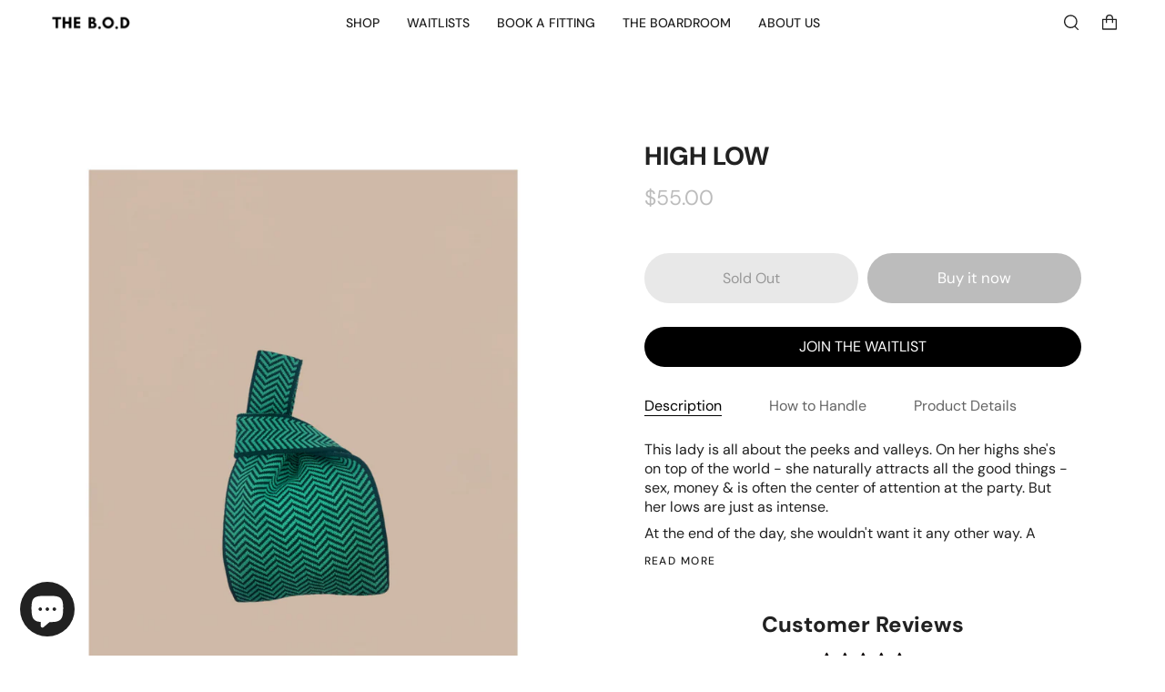

--- FILE ---
content_type: text/json
request_url: https://conf.config-security.com/model
body_size: 79
content:
{"title":"recommendation AI model (keras)","structure":"release_id=0x34:6c:22:6c:44:51:77:4c:68:6f:50:34:37:57:6d:56:59:7d:7a:61:37:71:49:7d:6b:5c:71:3a:76;keras;1kptyrhoitpdlxr2nusxlx090e504md8o0jyows5q2lkqxuhhduj5ghwcqv7kkg8gtpa7wyd","weights":"../weights/346c226c.h5","biases":"../biases/346c226c.h5"}